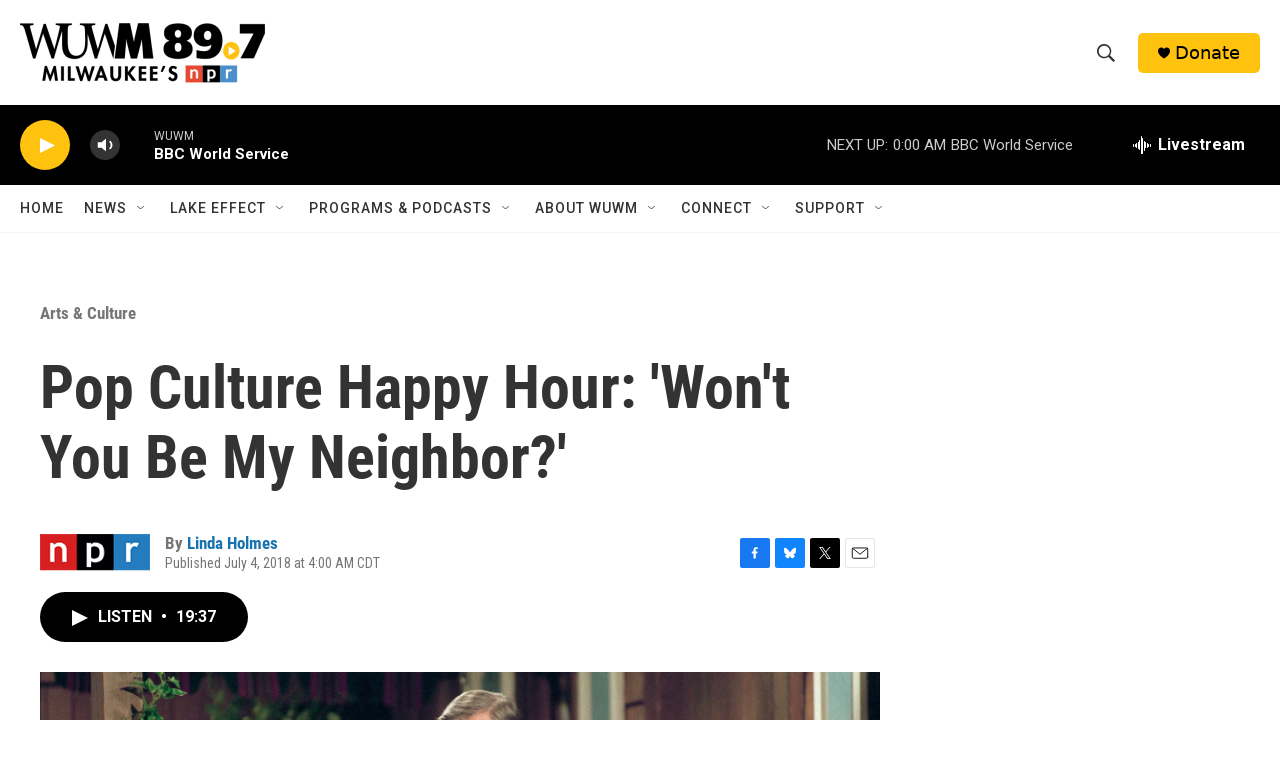

--- FILE ---
content_type: text/html; charset=utf-8
request_url: https://www.google.com/recaptcha/api2/aframe
body_size: 265
content:
<!DOCTYPE HTML><html><head><meta http-equiv="content-type" content="text/html; charset=UTF-8"></head><body><script nonce="C4gE8WhC0mB1N69tr_cZUg">/** Anti-fraud and anti-abuse applications only. See google.com/recaptcha */ try{var clients={'sodar':'https://pagead2.googlesyndication.com/pagead/sodar?'};window.addEventListener("message",function(a){try{if(a.source===window.parent){var b=JSON.parse(a.data);var c=clients[b['id']];if(c){var d=document.createElement('img');d.src=c+b['params']+'&rc='+(localStorage.getItem("rc::a")?sessionStorage.getItem("rc::b"):"");window.document.body.appendChild(d);sessionStorage.setItem("rc::e",parseInt(sessionStorage.getItem("rc::e")||0)+1);localStorage.setItem("rc::h",'1768971676680');}}}catch(b){}});window.parent.postMessage("_grecaptcha_ready", "*");}catch(b){}</script></body></html>